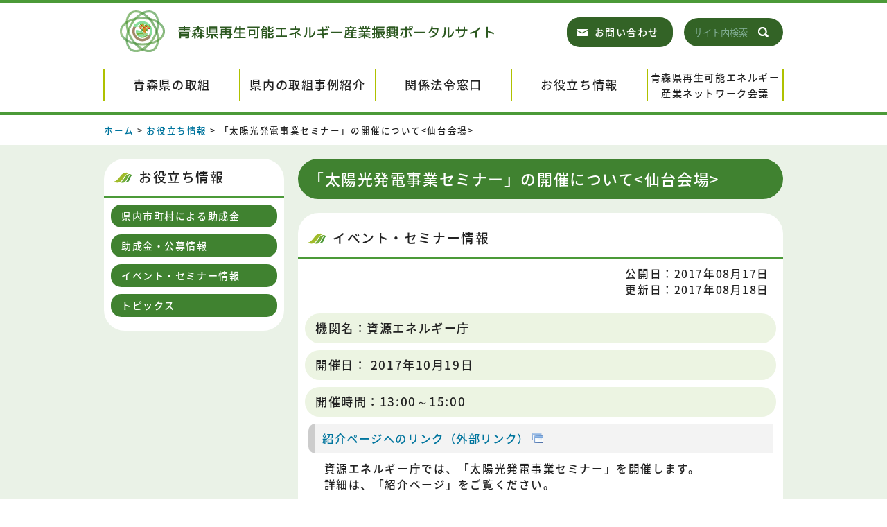

--- FILE ---
content_type: text/html; charset=UTF-8
request_url: https://www.aomori-saiene.jp/information/information-473/
body_size: 5257
content:
<!doctype html>
<html lang="ja">

<head>
<meta charset="utf-8">
<meta http-equiv="Content-Language" content="ja">
<meta name="viewport" content="width=device-width" />
<meta http-equiv="X-UA-Compatible" content="IE=edge" />
<meta http-equiv="Pragma" content="no-cache" />
<meta http-equiv="Cache-Control" content="no-cache" />
<meta http-equiv="Expires" content="Thu, 01 Dec 1994 16:00:00 GMT" />

<title>「太陽光発電事業セミナー」の開催について  |  青森県再生可能エネルギー産業振興ポータルサイト</title>
	
<link rel="stylesheet" type="text/css" href="https://www.aomori-saiene.jp/wp-content/themes/original/style.css">

<link rel="shortcut icon" href="https://www.aomori-saiene.jp/wp-content/themes/original/contents_images/favicon.ico" type="image/vnd.microsoft.icon">
<link rel="icon" href="https://www.aomori-saiene.jp/wp-content/themes/original/contents_images/favicon.ico" type="image/vnd.microsoft.icon">

<script type="text/javascript" src="https://www.aomori-saiene.jp/wp-content/themes/original/js/jquery-1.12.0.min.js"></script>
<script type="text/javascript" src="https://www.aomori-saiene.jp/wp-content/themes/original/js/common.js"></script>
<script type="text/javascript" src="https://www.aomori-saiene.jp/wp-content/themes/original/js/auto_filesize-1.0.2.js"></script>

<!-- 事例紹介カルーセル -->
<link rel="stylesheet" type="text/css" href="https://www.aomori-saiene.jp/wp-content/themes/original/js/slick/slick.css">
<link rel="stylesheet" type="text/css" href="https://www.aomori-saiene.jp/wp-content/themes/original/js/slick/slick-theme.css">
<script type="text/javascript" src="https://www.aomori-saiene.jp/wp-content/themes/original/js/slick/slick.min.js"></script>
<script type="text/javascript">
	$(document).ready(function(){
		$('.multiple-items').slick({
			infinite: true,
			slidesToShow: 5,
			slidesToScroll: 1
		});
	});
</script>

<!-- Global site tag (gtag.js) - Google Analytics -->
<script async src="https://www.googletagmanager.com/gtag/js?id=UA-91923013-1"></script>
<script>
  window.dataLayer = window.dataLayer || [];
  function gtag(){dataLayer.push(arguments);}
  gtag('js', new Date());

  gtag('config', 'UA-91923013-1');
</script>
	
<!-- Global site tag (gtag.js) - Google Analytics -->
<script async src="https://www.googletagmanager.com/gtag/js?id=G-Q2ZKC3TGDM"></script>
<script>
  window.dataLayer = window.dataLayer || [];
  function gtag(){dataLayer.push(arguments);}
  gtag('js', new Date());

  gtag('config', 'G-Q2ZKC3TGDM');
</script>

<meta name='robots' content='max-image-preview:large' />
<link rel="alternate" title="oEmbed (JSON)" type="application/json+oembed" href="https://www.aomori-saiene.jp/wp-json/oembed/1.0/embed?url=https%3A%2F%2Fwww.aomori-saiene.jp%2Finformation%2Finformation-473%2F" />
<link rel="alternate" title="oEmbed (XML)" type="text/xml+oembed" href="https://www.aomori-saiene.jp/wp-json/oembed/1.0/embed?url=https%3A%2F%2Fwww.aomori-saiene.jp%2Finformation%2Finformation-473%2F&#038;format=xml" />
<style id='wp-img-auto-sizes-contain-inline-css' type='text/css'>
img:is([sizes=auto i],[sizes^="auto," i]){contain-intrinsic-size:3000px 1500px}
/*# sourceURL=wp-img-auto-sizes-contain-inline-css */
</style>
<style id='wp-block-library-inline-css' type='text/css'>
:root{--wp-block-synced-color:#7a00df;--wp-block-synced-color--rgb:122,0,223;--wp-bound-block-color:var(--wp-block-synced-color);--wp-editor-canvas-background:#ddd;--wp-admin-theme-color:#007cba;--wp-admin-theme-color--rgb:0,124,186;--wp-admin-theme-color-darker-10:#006ba1;--wp-admin-theme-color-darker-10--rgb:0,107,160.5;--wp-admin-theme-color-darker-20:#005a87;--wp-admin-theme-color-darker-20--rgb:0,90,135;--wp-admin-border-width-focus:2px}@media (min-resolution:192dpi){:root{--wp-admin-border-width-focus:1.5px}}.wp-element-button{cursor:pointer}:root .has-very-light-gray-background-color{background-color:#eee}:root .has-very-dark-gray-background-color{background-color:#313131}:root .has-very-light-gray-color{color:#eee}:root .has-very-dark-gray-color{color:#313131}:root .has-vivid-green-cyan-to-vivid-cyan-blue-gradient-background{background:linear-gradient(135deg,#00d084,#0693e3)}:root .has-purple-crush-gradient-background{background:linear-gradient(135deg,#34e2e4,#4721fb 50%,#ab1dfe)}:root .has-hazy-dawn-gradient-background{background:linear-gradient(135deg,#faaca8,#dad0ec)}:root .has-subdued-olive-gradient-background{background:linear-gradient(135deg,#fafae1,#67a671)}:root .has-atomic-cream-gradient-background{background:linear-gradient(135deg,#fdd79a,#004a59)}:root .has-nightshade-gradient-background{background:linear-gradient(135deg,#330968,#31cdcf)}:root .has-midnight-gradient-background{background:linear-gradient(135deg,#020381,#2874fc)}:root{--wp--preset--font-size--normal:16px;--wp--preset--font-size--huge:42px}.has-regular-font-size{font-size:1em}.has-larger-font-size{font-size:2.625em}.has-normal-font-size{font-size:var(--wp--preset--font-size--normal)}.has-huge-font-size{font-size:var(--wp--preset--font-size--huge)}.has-text-align-center{text-align:center}.has-text-align-left{text-align:left}.has-text-align-right{text-align:right}.has-fit-text{white-space:nowrap!important}#end-resizable-editor-section{display:none}.aligncenter{clear:both}.items-justified-left{justify-content:flex-start}.items-justified-center{justify-content:center}.items-justified-right{justify-content:flex-end}.items-justified-space-between{justify-content:space-between}.screen-reader-text{border:0;clip-path:inset(50%);height:1px;margin:-1px;overflow:hidden;padding:0;position:absolute;width:1px;word-wrap:normal!important}.screen-reader-text:focus{background-color:#ddd;clip-path:none;color:#444;display:block;font-size:1em;height:auto;left:5px;line-height:normal;padding:15px 23px 14px;text-decoration:none;top:5px;width:auto;z-index:100000}html :where(.has-border-color){border-style:solid}html :where([style*=border-top-color]){border-top-style:solid}html :where([style*=border-right-color]){border-right-style:solid}html :where([style*=border-bottom-color]){border-bottom-style:solid}html :where([style*=border-left-color]){border-left-style:solid}html :where([style*=border-width]){border-style:solid}html :where([style*=border-top-width]){border-top-style:solid}html :where([style*=border-right-width]){border-right-style:solid}html :where([style*=border-bottom-width]){border-bottom-style:solid}html :where([style*=border-left-width]){border-left-style:solid}html :where(img[class*=wp-image-]){height:auto;max-width:100%}:where(figure){margin:0 0 1em}html :where(.is-position-sticky){--wp-admin--admin-bar--position-offset:var(--wp-admin--admin-bar--height,0px)}@media screen and (max-width:600px){html :where(.is-position-sticky){--wp-admin--admin-bar--position-offset:0px}}

/*# sourceURL=wp-block-library-inline-css */
</style><style id='global-styles-inline-css' type='text/css'>
:root{--wp--preset--aspect-ratio--square: 1;--wp--preset--aspect-ratio--4-3: 4/3;--wp--preset--aspect-ratio--3-4: 3/4;--wp--preset--aspect-ratio--3-2: 3/2;--wp--preset--aspect-ratio--2-3: 2/3;--wp--preset--aspect-ratio--16-9: 16/9;--wp--preset--aspect-ratio--9-16: 9/16;--wp--preset--color--black: #000000;--wp--preset--color--cyan-bluish-gray: #abb8c3;--wp--preset--color--white: #ffffff;--wp--preset--color--pale-pink: #f78da7;--wp--preset--color--vivid-red: #cf2e2e;--wp--preset--color--luminous-vivid-orange: #ff6900;--wp--preset--color--luminous-vivid-amber: #fcb900;--wp--preset--color--light-green-cyan: #7bdcb5;--wp--preset--color--vivid-green-cyan: #00d084;--wp--preset--color--pale-cyan-blue: #8ed1fc;--wp--preset--color--vivid-cyan-blue: #0693e3;--wp--preset--color--vivid-purple: #9b51e0;--wp--preset--gradient--vivid-cyan-blue-to-vivid-purple: linear-gradient(135deg,rgb(6,147,227) 0%,rgb(155,81,224) 100%);--wp--preset--gradient--light-green-cyan-to-vivid-green-cyan: linear-gradient(135deg,rgb(122,220,180) 0%,rgb(0,208,130) 100%);--wp--preset--gradient--luminous-vivid-amber-to-luminous-vivid-orange: linear-gradient(135deg,rgb(252,185,0) 0%,rgb(255,105,0) 100%);--wp--preset--gradient--luminous-vivid-orange-to-vivid-red: linear-gradient(135deg,rgb(255,105,0) 0%,rgb(207,46,46) 100%);--wp--preset--gradient--very-light-gray-to-cyan-bluish-gray: linear-gradient(135deg,rgb(238,238,238) 0%,rgb(169,184,195) 100%);--wp--preset--gradient--cool-to-warm-spectrum: linear-gradient(135deg,rgb(74,234,220) 0%,rgb(151,120,209) 20%,rgb(207,42,186) 40%,rgb(238,44,130) 60%,rgb(251,105,98) 80%,rgb(254,248,76) 100%);--wp--preset--gradient--blush-light-purple: linear-gradient(135deg,rgb(255,206,236) 0%,rgb(152,150,240) 100%);--wp--preset--gradient--blush-bordeaux: linear-gradient(135deg,rgb(254,205,165) 0%,rgb(254,45,45) 50%,rgb(107,0,62) 100%);--wp--preset--gradient--luminous-dusk: linear-gradient(135deg,rgb(255,203,112) 0%,rgb(199,81,192) 50%,rgb(65,88,208) 100%);--wp--preset--gradient--pale-ocean: linear-gradient(135deg,rgb(255,245,203) 0%,rgb(182,227,212) 50%,rgb(51,167,181) 100%);--wp--preset--gradient--electric-grass: linear-gradient(135deg,rgb(202,248,128) 0%,rgb(113,206,126) 100%);--wp--preset--gradient--midnight: linear-gradient(135deg,rgb(2,3,129) 0%,rgb(40,116,252) 100%);--wp--preset--font-size--small: 13px;--wp--preset--font-size--medium: 20px;--wp--preset--font-size--large: 36px;--wp--preset--font-size--x-large: 42px;--wp--preset--spacing--20: 0.44rem;--wp--preset--spacing--30: 0.67rem;--wp--preset--spacing--40: 1rem;--wp--preset--spacing--50: 1.5rem;--wp--preset--spacing--60: 2.25rem;--wp--preset--spacing--70: 3.38rem;--wp--preset--spacing--80: 5.06rem;--wp--preset--shadow--natural: 6px 6px 9px rgba(0, 0, 0, 0.2);--wp--preset--shadow--deep: 12px 12px 50px rgba(0, 0, 0, 0.4);--wp--preset--shadow--sharp: 6px 6px 0px rgba(0, 0, 0, 0.2);--wp--preset--shadow--outlined: 6px 6px 0px -3px rgb(255, 255, 255), 6px 6px rgb(0, 0, 0);--wp--preset--shadow--crisp: 6px 6px 0px rgb(0, 0, 0);}:where(.is-layout-flex){gap: 0.5em;}:where(.is-layout-grid){gap: 0.5em;}body .is-layout-flex{display: flex;}.is-layout-flex{flex-wrap: wrap;align-items: center;}.is-layout-flex > :is(*, div){margin: 0;}body .is-layout-grid{display: grid;}.is-layout-grid > :is(*, div){margin: 0;}:where(.wp-block-columns.is-layout-flex){gap: 2em;}:where(.wp-block-columns.is-layout-grid){gap: 2em;}:where(.wp-block-post-template.is-layout-flex){gap: 1.25em;}:where(.wp-block-post-template.is-layout-grid){gap: 1.25em;}.has-black-color{color: var(--wp--preset--color--black) !important;}.has-cyan-bluish-gray-color{color: var(--wp--preset--color--cyan-bluish-gray) !important;}.has-white-color{color: var(--wp--preset--color--white) !important;}.has-pale-pink-color{color: var(--wp--preset--color--pale-pink) !important;}.has-vivid-red-color{color: var(--wp--preset--color--vivid-red) !important;}.has-luminous-vivid-orange-color{color: var(--wp--preset--color--luminous-vivid-orange) !important;}.has-luminous-vivid-amber-color{color: var(--wp--preset--color--luminous-vivid-amber) !important;}.has-light-green-cyan-color{color: var(--wp--preset--color--light-green-cyan) !important;}.has-vivid-green-cyan-color{color: var(--wp--preset--color--vivid-green-cyan) !important;}.has-pale-cyan-blue-color{color: var(--wp--preset--color--pale-cyan-blue) !important;}.has-vivid-cyan-blue-color{color: var(--wp--preset--color--vivid-cyan-blue) !important;}.has-vivid-purple-color{color: var(--wp--preset--color--vivid-purple) !important;}.has-black-background-color{background-color: var(--wp--preset--color--black) !important;}.has-cyan-bluish-gray-background-color{background-color: var(--wp--preset--color--cyan-bluish-gray) !important;}.has-white-background-color{background-color: var(--wp--preset--color--white) !important;}.has-pale-pink-background-color{background-color: var(--wp--preset--color--pale-pink) !important;}.has-vivid-red-background-color{background-color: var(--wp--preset--color--vivid-red) !important;}.has-luminous-vivid-orange-background-color{background-color: var(--wp--preset--color--luminous-vivid-orange) !important;}.has-luminous-vivid-amber-background-color{background-color: var(--wp--preset--color--luminous-vivid-amber) !important;}.has-light-green-cyan-background-color{background-color: var(--wp--preset--color--light-green-cyan) !important;}.has-vivid-green-cyan-background-color{background-color: var(--wp--preset--color--vivid-green-cyan) !important;}.has-pale-cyan-blue-background-color{background-color: var(--wp--preset--color--pale-cyan-blue) !important;}.has-vivid-cyan-blue-background-color{background-color: var(--wp--preset--color--vivid-cyan-blue) !important;}.has-vivid-purple-background-color{background-color: var(--wp--preset--color--vivid-purple) !important;}.has-black-border-color{border-color: var(--wp--preset--color--black) !important;}.has-cyan-bluish-gray-border-color{border-color: var(--wp--preset--color--cyan-bluish-gray) !important;}.has-white-border-color{border-color: var(--wp--preset--color--white) !important;}.has-pale-pink-border-color{border-color: var(--wp--preset--color--pale-pink) !important;}.has-vivid-red-border-color{border-color: var(--wp--preset--color--vivid-red) !important;}.has-luminous-vivid-orange-border-color{border-color: var(--wp--preset--color--luminous-vivid-orange) !important;}.has-luminous-vivid-amber-border-color{border-color: var(--wp--preset--color--luminous-vivid-amber) !important;}.has-light-green-cyan-border-color{border-color: var(--wp--preset--color--light-green-cyan) !important;}.has-vivid-green-cyan-border-color{border-color: var(--wp--preset--color--vivid-green-cyan) !important;}.has-pale-cyan-blue-border-color{border-color: var(--wp--preset--color--pale-cyan-blue) !important;}.has-vivid-cyan-blue-border-color{border-color: var(--wp--preset--color--vivid-cyan-blue) !important;}.has-vivid-purple-border-color{border-color: var(--wp--preset--color--vivid-purple) !important;}.has-vivid-cyan-blue-to-vivid-purple-gradient-background{background: var(--wp--preset--gradient--vivid-cyan-blue-to-vivid-purple) !important;}.has-light-green-cyan-to-vivid-green-cyan-gradient-background{background: var(--wp--preset--gradient--light-green-cyan-to-vivid-green-cyan) !important;}.has-luminous-vivid-amber-to-luminous-vivid-orange-gradient-background{background: var(--wp--preset--gradient--luminous-vivid-amber-to-luminous-vivid-orange) !important;}.has-luminous-vivid-orange-to-vivid-red-gradient-background{background: var(--wp--preset--gradient--luminous-vivid-orange-to-vivid-red) !important;}.has-very-light-gray-to-cyan-bluish-gray-gradient-background{background: var(--wp--preset--gradient--very-light-gray-to-cyan-bluish-gray) !important;}.has-cool-to-warm-spectrum-gradient-background{background: var(--wp--preset--gradient--cool-to-warm-spectrum) !important;}.has-blush-light-purple-gradient-background{background: var(--wp--preset--gradient--blush-light-purple) !important;}.has-blush-bordeaux-gradient-background{background: var(--wp--preset--gradient--blush-bordeaux) !important;}.has-luminous-dusk-gradient-background{background: var(--wp--preset--gradient--luminous-dusk) !important;}.has-pale-ocean-gradient-background{background: var(--wp--preset--gradient--pale-ocean) !important;}.has-electric-grass-gradient-background{background: var(--wp--preset--gradient--electric-grass) !important;}.has-midnight-gradient-background{background: var(--wp--preset--gradient--midnight) !important;}.has-small-font-size{font-size: var(--wp--preset--font-size--small) !important;}.has-medium-font-size{font-size: var(--wp--preset--font-size--medium) !important;}.has-large-font-size{font-size: var(--wp--preset--font-size--large) !important;}.has-x-large-font-size{font-size: var(--wp--preset--font-size--x-large) !important;}
/*# sourceURL=global-styles-inline-css */
</style>

<style id='classic-theme-styles-inline-css' type='text/css'>
/*! This file is auto-generated */
.wp-block-button__link{color:#fff;background-color:#32373c;border-radius:9999px;box-shadow:none;text-decoration:none;padding:calc(.667em + 2px) calc(1.333em + 2px);font-size:1.125em}.wp-block-file__button{background:#32373c;color:#fff;text-decoration:none}
/*# sourceURL=/wp-includes/css/classic-themes.min.css */
</style>
<link rel="canonical" href="https://www.aomori-saiene.jp/information/information-473/" />
<link rel='shortlink' href='https://www.aomori-saiene.jp/?p=473' />

</head>
<body>

<!-- ヘッダーナビ -->
<div id="header">
	<div class="inner">
		<div class="logo"><a href="https://www.aomori-saiene.jp/">青森県再生可能エネルギー産業振興ポータルサイト</a></div>
		<div class="navi pc"><a href="https://www.aomori-saiene.jp/contact/" class="contact">お問い合わせ</a>
		<!-- ▼検索フォーム（WPの機能を利用）▼ -->
		<div id="search">
		<form role="search" method="get" id="searchform" class="searchform" action="https://www.aomori-saiene.jp/">
		<input type="text" value="" name="s" id="s" placeholder="サイト内検索" />
		<input type="submit" id="searchsubmit" value="検索" />
		</form>
		</div>
		<!-- ▲検索フォーム▲ -->
		</div>
	</div>
</div><!-- ヘッダーメニュー -->
<div id="main_menu" class="pc">
	<ul>
		<li><a href="https://www.aomori-saiene.jp/efforts/">青森県の取組</a></li>
		<li><a href="https://www.aomori-saiene.jp/approach_case/">県内の取組事例紹介</a></li>
		<li><a href="https://www.aomori-saiene.jp/regulations/">関係法令窓口</a></li>
		<li><a href="https://www.aomori-saiene.jp/information/">お役立ち情報</a></li>
		<li><a href="https://www.aomori-saiene.jp/network/" class="title_s">青森県再生可能エネルギー<br>
		産業ネットワーク会議</a></li>
	</ul>
</div>

<!-- パンくず -->
<div class="breadcrumb">
<a href="https://www.aomori-saiene.jp">ホーム</a> > 


<a href="https://www.aomori-saiene.jp/information/">お役立ち情報</a> > 
「太陽光発電事業セミナー」の開催について<仙台会場>













<!-- 固定ページ -->



</div>

<div id="content">
	<div class="inner">

<!-- ▼本文表示▼ -->

<div class="text">
	<h1>「太陽光発電事業セミナー」の開催について<仙台会場></h1>
	<div class="detail">
		

				
							<h2>イベント・セミナー情報</h2>
		
			<div class="entry_date">
				<p>公開日：2017年08月17日</p>
								<p>更新日：2017年08月18日</p>
								
			<p>&nbsp;</p>
			</div>
						
				<h3>機関名：資源エネルギー庁</h3>
				
		
		
				<h3>開催日：
		2017年10月19日</h3>
				
		
		
				<h3>開催時間：13:00～15:00</h3>
				
				
		
				
		
		
				<h5><a href="https://totaleventmanager.jp/web/001/seminar/" target="_blank">紹介ページへのリンク（外部リンク）</a></h5>
				
		
		<p><!-- x-tinymce/html --></p>
<p>　資源エネルギー庁では、「太陽光発電事業セミナー」を開催します。</p>
<p>　詳細は、「紹介ページ」をご覧ください。</p>
<p>&nbsp;</p>
		
		
		
		
		
	</div>
</div>




<!-- ▲本文表示▲ -->
	
<!-- ▼独自サイドバー（sidebar-under.php）呼び出し▼ -->
<div class="side_menu">
	<h2>お役立ち情報</h2>
	<h3><a href="https://www.aomori-saiene.jp/information/#gaiyou">県内市町村による助成金</a></h3>
	<h3><a href="https://www.aomori-saiene.jp/information/#joseikin">助成金・公募情報</a></h3>
	<h3><a href="https://www.aomori-saiene.jp/information/#event">イベント・セミナー情報</a></h3>
	<h3><a href="https://www.aomori-saiene.jp/information/#topics">トピックス</a></h3>
	</div><!-- ▲独自サイドバー（sidebar-under.php）呼び出し▲ -->

	</div>
</div>


<!-- ▼ドロワーメニューボタン▼ -->
<div id="overlay" class="sp"></div>
<div id="humberger" class="sp">
    <span class="icon-bar"></span>
    <span class="icon-bar"></span>
    <span class="icon-bar"></span>
	<span class="hum_title">MENU</span>
</div>
<!-- ▲ドロワーメニューボタン▲ -->

<div id="footer">
	<div id="drawernav">
	<div class="footer_menu">
		<div class="menu_box">
			<h3><a href="https://www.aomori-saiene.jp/efforts/">青森県の取組</a></h3>
			<ul>
				<li><a href="https://www.aomori-saiene.jp/efforts/gaiyou/">新たな「青森県エネルギー産業振興戦略」の概要</a></li><li><a href="https://www.aomori-saiene.jp/efforts/potential/">県内の再生可能エネルギーのポテンシャル</a></li><li><a href="https://www.aomori-saiene.jp/efforts/page-621/">青森県再生可能エネルギー関連産業実態調査</a></li>			</ul>
			
		</div>
		<div class="menu_box">
			<h3><a href="https://www.aomori-saiene.jp/approach_case/">県内の取組事例紹介</a></h3>
			<ul>
				<li><a href="https://www.aomori-saiene.jp/approach_case/#solar">太陽光</a></li>
				<li><a href="https://www.aomori-saiene.jp/approach_case/#hydro">水力</a></li>
				<li><a href="https://www.aomori-saiene.jp/approach_case/#biomass">バイオマス</a></li>
				<li><a href="https://www.aomori-saiene.jp/approach_case/#wind">風力</a></li>
				<li><a href="https://www.aomori-saiene.jp/approach_case/#snow">雪氷熱</a></li>
				<li><a href="https://www.aomori-saiene.jp/approach_case/#geothermal">地中熱</a></li>
				<li><a href="https://www.aomori-saiene.jp/approach_case/#other">その他</a></li>
			</ul>
		</div>
		<div class="menu_box">
			<h3><a href="https://www.aomori-saiene.jp/regulations">関係法令窓口</a></h3>
			<ul>
				<li><a href="https://www.aomori-saiene.jp/regulations">窓口一覧</a></li>
			</ul>
			<h3><a href="https://www.aomori-saiene.jp/information/">お役立ち情報</a></h3>
			<ul>
				<li><a href="https://www.aomori-saiene.jp/information/#gaiyou">県内市町村による助成金</a></li>
				<li><a href="https://www.aomori-saiene.jp/information/#joseikin">助成金・公募情報</a></li>
				<li><a href="https://www.aomori-saiene.jp/information/#event">イベント・セミナー情報</a></li>
				<li><a href="https://www.aomori-saiene.jp/information/#topics">トピックス</a></li>
			</ul>
		</div>
		<div class="menu_box">
			<h3><a href="https://www.aomori-saiene.jp/network/">青森県再生可能エネルギー産業ネットワーク会議</a></h3>
			<ul>
				<li><a href="https://www.aomori-saiene.jp/network/about/">組織の概要</a></li><li><a href="https://www.aomori-saiene.jp/network/event/">イベントの開催情報</a></li><li><a href="https://www.aomori-saiene.jp/network/entry/">新規会員登録</a></li><li><a href="https://www.aomori-saiene.jp/network/memberlist/">会員情報</a></li><li><a href="https://www.aomori-saiene.jp/network/page-1720/">再生可能エネルギー関連情報</a></li>			</ul>
		</div>
		<div class="menu_box">
			<h3>その他</h3>
			<ul>
				<li><a href="https://www.aomori-saiene.jp/contact/">お問い合わせ</a></li>
				<li><a href="https://www.aomori-saiene.jp/contact/privacy/">個人情報の取扱いについて</a></li>
				<li><a href="https://www.aomori-saiene.jp/link/">リンク</a></li>
			</ul>
		</div>
		</div>
	</div>
	
	<div class="copyright">Copyright &copy; 青森県再生可能エネルギー産業振興ポータルサイト All rights reserved.</div>
	
</div>

<p id="page-top"><a href="#wrap"><img src="https://www.aomori-saiene.jp/wp-content/themes/original/contents_images/icon/icon_top.png" width="70" height="70" alt="ページの先頭へ"/></a></p>

<!-- lightbox設定 -->
	<link rel="stylesheet" type="text/css" href="https://www.aomori-saiene.jp/wp-content/themes/original/js/lightbox/lightbox.css">
	<script src="https://www.aomori-saiene.jp/wp-content/themes/original/js/lightbox/lightbox.js"></script>

<script type="speculationrules">
{"prefetch":[{"source":"document","where":{"and":[{"href_matches":"/*"},{"not":{"href_matches":["/wp-*.php","/wp-admin/*","/wp-content/uploads/*","/wp-content/*","/wp-content/plugins/*","/wp-content/themes/original/*","/*\\?(.+)"]}},{"not":{"selector_matches":"a[rel~=\"nofollow\"]"}},{"not":{"selector_matches":".no-prefetch, .no-prefetch a"}}]},"eagerness":"conservative"}]}
</script>


</body>
</html>

--- FILE ---
content_type: text/css
request_url: https://www.aomori-saiene.jp/wp-content/themes/original/style.css
body_size: 277
content:
@import url(css/public.css);/*共通CSS*/
@import url(css/pc.css) screen and (min-width: 980px);/*PC用CSS*/
@import url(css/tablet.css) screen and (max-width: 979px);/*スマホ用CSS*/
@import url(css/sp.css) screen and (max-width: 480px);/*スマホ用CSS*/
@import url(css/public.css) print;/*共通CSS*/
@import url(css/pc.css) print;/*PC用CSS*/
@import url(css/print.css) print;/*PC用CSS*/

/*
Theme Name: 独自デザイン用テーマ
Theme URI: http://www.kbs-web.com/
Description: 独自デザイン用テーマ
Version: 1.0
Author: KBS
*/

/* 上記記述はWP管理画面に表示されます */

--- FILE ---
content_type: text/css
request_url: https://www.aomori-saiene.jp/wp-content/themes/original/css/public.css
body_size: 2813
content:
@charset "utf-8";
/* CSS Document */

*{
	font-family: 'Noto Sans Japanese', "メイリオ", Meiryo, Osaka, "ヒラギノ角ゴ Pro W3", "Hiragino Kaku Gothic Pro", "ＭＳ Ｐゴシック", "MS PGothic", sans-serif;
}

body{
	margin: 0;
	padding: 0;
	font-weight: 500;
	color: #222;
	font-size: 0.98em;
	line-height: 1.5em;
	letter-spacing: 0.1em;
}

h1, h2, h3, h4, h5, h6, ul, li, ol, p{
	margin: 0;
	padding: 0;
	font-size: 100%;
	list-style: none;
	font-weight: 500;
}

a{
	text-decoration: none;
	color: #00759E;
}

a:visited{
	color: #425B63;
}

a:hover{
	text-decoration: underline;
	color: #FF2461;
}


#content a{
	background:no-repeat center right;
}

#content a[target="_blank"],#content a[href$="pdf"],#content a[href$="xlsx"], #content a[href$="xls"],#content a[href$="docx"], #content a[href$="doc"]{
	padding-right:20px;
	margin-right:3px;
}

#content a[target="_blank"]{
	background-image:url(../contents_images/icon/ico_blank.png);
}

#content a[href$="pdf"]{
	background-image:url(../contents_images/icon/ico_pdf.png);
}

#content a[href$="xlsx"], #content a[href$="xls"]{
	background-image:url(../contents_images/icon/ico_xls.png);
}

#content a[href$="docx"], #content a[href$="doc"]{
	background-image:url(../contents_images/icon/ico_doc.png);
}


#content a[target="_blank"] img,#content a[href$="pdf"] img,#content a[href$="xlsx"] img, #content a[href$="xls"] img,#content a[href$="docx"] img, #content a[href$="doc"] img{
	vertical-align:-3px;
	margin-right:-20px;
}


img{
	vertical-align: bottom;
	border: 0;
	max-width: 100%;
	height: auto;
}

/********************************
パンくず
********************************/
.breadcrumb{
	font-size: 80%;
}

#index .breadcrumb{
	display: none;
}

/********************************
トップページのみのコンテンツ
********************************/
#top_image{
	background-color: #1B5E00;
}

#index_content{
	background-color: #F4F1E6;
	background-image: url(../contents_images/pc/news_back.jpg);
	background-position: center;
	background-repeat: no-repeat;
}

#info h2{
	background-image: url(../contents_images/icon_title.png);
	background-repeat: no-repeat;
	background-position: left;
	padding: 15px 10px 15px 46px;
	border-bottom: solid 3px #4B9A38;
	margin-bottom: 10px;
}

#info div{
	border-radius: 20px;
}

#info div ul{
	margin-bottom: 20px;
	overflow-y: scroll;
}

#info div li{
	margin: 0 20px;
	border-bottom: dashed 1px #CCC;
	padding: 5px 0;
	font-size: 90%;
}

#info div ul li a{
	position: relative;
	padding-left: 15px;
}

#info div ul li a::before{
	content: "";
	position: absolute;
	top: 7px;
	left: 3px;
	height: 0;
	width: 0;
	border-top: 4px solid transparent;
	border-right: 6px solid transparent;
	border-bottom: 4px solid transparent;
	border-left: 6px solid #427184;
}

.jirei_photo{
	display: block;
	width: 160px;
	height: 160px;
	overflow: hidden;
	text-align: center;
	margin-bottom: 5px;
	border-radius: 20px 20px 0 0;
}

.jirei_photo img{
	position: relative;
    top: 50%;
    left: 50%;
	width: auto;
	height: 100%;
    -webkit-transform: translate(-50%,-50%);
    -ms-transform: translate(-50%,-50%);
    transform: translate(-50%,-50%);
}

/********************************
コンテンツ
********************************/

#content{
	background-color: #EAF2E7;
}

#content .text h1{
	border-radius: 30px;
	background-color: #408230;
	font-size: 140%;
	color: #FFF;
	padding: 15px;
	margin-bottom: 20px;
	line-height: 1.3em;
}

#content .text .detail{
	border-radius: 30px;
	background-color: #FFF;
	padding: 10px 20px 20px;
	word-break: break-all;
}

#content .text .detail h2{
	background-image: url(../contents_images/icon_title.png);
	background-repeat: no-repeat;
	background-position: left;
	padding: 15px 10px 15px 50px;
	border-bottom: solid 3px #4B9A38;
	margin: 0 -20px 10px -20px;
	font-size: 120%;
}

#content .text .detail h3{
	padding: 10px 15px;
	font-size: 110%;
	background-color: #ECF4E2;
	border-radius: 2em;
	margin: 0 -10px 10px -10px;
}

#content .text .detail h4{
	padding: 10px 15px;
	border-bottom: solid 2px #5D9300;
	font-size: 105%;
	margin: 0 -10px 10px -10px;
	background-color: #F3F3F3;
	border-radius: 20px 0 20px 0;
}

#content .text .detail h5{
	padding: 10px;
	border-left: solid 10px #CCC;
	font-size: 105%;
	margin: 0 -5px 10px -5px;
	background-color: #F3F3F3;
	border-radius: 10px 0 0 10px;
}

#content .text .detail h6{
	padding: 10px;
	border-top: solid 1px #CCC;
	border-bottom: solid 1px #CCC;
	font-size: 102%;
	margin: 0 -5px 10px -5px;
	background-color: #F3F3F3;
	border-radius: 10px;
}

#content .text .detail ul li{
	padding-left: 16px;
    position: relative;
}

#content .text .detail ul li::before{
	border-color: transparent transparent transparent #427184;
    border-style: solid;
    border-width: 4px 6px;
    content: "";
    height: 0;
    left: 3px;
    position: absolute;
    top: 8px;
    width: 0;
}

#content .text .detail ol li{
	margin-left: 20px;
	list-style: decimal;
}

#content .text .sub_title{
	padding: 20px 0;
	font-size: 140%;
	line-height: 120%;
}

#content .text .text_field{
	margin-bottom: 20px;
	font-weight: 300;
}

#content .text .case_photo_box{
	border: solid 1px #CCC;
	display: inline-block;
	margin-right: 10px;
	font-size: 80%;
	padding: 10px;
	margin-bottom: 10px;
	background-color: #EEE;
	text-align: center;
}

#content .text .case_photo_box .photo{
	width: 100%;
	height: auto;
}

#content .text table[border="1"],
#content .text table[border="１"]{
	background:#AAA;
	border-spacing:1px;
	border:none;
}

#content .text table[border="1"]>tbody>tr>td,
#content .text table[border="１"]>tbody>tr>td{
	padding:5px;
	background:#FFF;
	border:none;
	word-break: break-all;
}

#content .text table[border="1"]>tbody>tr>th,table[border="1"]>thead>tr>th,
#content .text table[border="１"]>tbody>tr>th,table[border="１"]>thead>tr>th{
	padding:5px;
	background:#EEE;
	border:none;
	white-space: nowrap;
	text-align: left;
}

#content .text .power_icon{
	display: inline-block;
	text-align: center;
	font-size: 80%;
	width: 80px;
	margin: 10px 10px;
}

#content .text .power_icon img{
	width: 100%;
	height: auto;
}

#content .text .case_list{
	margin-bottom: 20px;
}

#content .side_menu{
	border-radius: 30px;
	background-color: #FFF;
}

#content .side_menu h2{
	background-image: url(../contents_images/icon_title.png);
	background-repeat: no-repeat;
	background-position: left;
	padding: 15px 10px 15px 50px;
	border-bottom: solid 3px #4B9A38;
	margin: 0 0 10px 0;
	font-size: 120%;
}

#content .text .detail table td li{
	margin-left: 0px;
}

#content .text .entry_date{
	text-align: right;
}

#content .text .list_li{
	max-height: 300px;
	overflow-y: auto;
	background-color: #F3F3F3;
	padding: 15px;
	border-radius: 20px;
	margin-top: 15px;
}

#content .text .detail .list_li li{
	position: relative;
	border-bottom: dashed 1px #CCC;
	padding: 3px 0 3px 14px;
	font-size: 90%;
}

#content .text .detail .list_li li::before{
	content: "";
	position: absolute;
	top: 10px;
	left: 3px;
	height: 0;
	width: 0;
	border-top: 4px solid transparent;
	border-right: 6px solid transparent;
	border-bottom: 4px solid transparent;
	border-left: 6px solid #427184;
}

#content .text .detail .list_li li .list_date{
	color: #777;
	display: block;
	text-align: right;
	font-size: 90%;
}

#content .text .detail .list_li li .kikan_color{
	color: #1E4E00;
}

#content .text .detail .list_li li .kaisai_color{
	color: #333;
}

#content .text .detail .list_li li .shimekiri_color{
	color: #C43133;
}


span.new{
	background-color: #BD0003;
	color: #FFF;
	border-radius: 3px;
	font-size: 70%;
	font-weight: 300;
	padding: 0px 3px;
}

span.event, span.topics, span.subsidy, span.other{
	color: #FFF;
	border-radius: 3px;
	font-size: 70%;
	font-weight: 300;
	padding: 0px 3px;
}

span.event{
	background-color: #0076B0;
}

span.topics{
	background-color: #FD3C66;
}

span.subsidy{
	background-color: #418000;
}

span.other{
	background-color: #777;
}

.num3:after{
	content: "円";
}

#content .text .detail #category_ul{
	margin-top: 20px;
	margin-bottom: 10px;
	text-align: center;
}

#content .text .detail #category_ul li{
	display: inline-block;
	padding: 0;
}

#content .text .detail #category_ul li a{
	padding: 10px 20px;
	display: block;
	background-color: #418000;
	color: #FFF;
	border-radius: 20px;
	margin-bottom: 10px;
	text-decoration: none;
}

#content .text .detail #category_ul li.onclick a{
	background-color: #DDD;
	color: #777;
}

#content .text .detail #category_ul li:before{
	border: 0;
}

.size_part{
	font-size: 70%;
	color: #777;
}

/********************************
編集ボタン
********************************/
#content .edit_button{
	margin-top: 20px;
	text-align: center;
}

#content .edit_button a{
	padding: 10px 20px;
	display: inline-block;
	text-align: center;
	background-color: #006382;
	color: #FFF;
	border-radius: 20px;
	width: 7em;
}

/********************************
メールフォーム
********************************/
#content .text textarea,
#content .text input[type="text"],
#content .text input[type="email"]{
	border: solid 2px #DDD;
	background-color: #EFEFEF;
	padding: 10px;
	max-width: 88%;
	border-radius: 20px;
}

#content .text textarea:focus,
#content .text input[type="text"]:focus,
#content .text input[type="email"]:focus{
	border-color: #008CB7;
	background-color: #FFF;
}

#content .text textarea{
	width: 92%;
}

#content .text .submit_box{
	text-align: center;
}

#content .text .submit_box .submit_button,
#content .text .submit_box .back_button{
	display: inline-block;
	border: 0;
	cursor: pointer;
	padding: 10px 20px;
	border-radius: 30px;
	font-size: 110%;
	margin: 10px;
}

#content .text .submit_box .submit_button{
	background-color: #0064B7;
	color: #FFF;
}

#content .text .submit_box .back_button{
	background-color: #E4E4E4;
}

.checkbox {
	display: none;
}
.checkbox + .mwform-checkbox-field-text {
	cursor: pointer;
}
.checkbox + .mwform-checkbox-field-text:before {
	content: url(../contents_images/icon/check_off.png);
	position: relative;
	top: 4px;
	margin-right: 8px;
}
.checkbox:checked + .mwform-checkbox-field-text:before {
	content: url(../contents_images/icon/check_on.png);
}

span.hissu{
	background-color: #A30002;
	color: #FFF;
	font-size: 70%;
	padding: 0 5px 2px;
	margin-right: 5px;
	border-radius: 10px;
}

span.nini{
	background-color: #00629A;
	color: #FFF;
	font-size: 70%;
	padding: 0 5px 2px;
	margin-right: 5px;
	border-radius: 10px;
}


/********************************
サイドメニュー
********************************/
.side_menu{
	padding-bottom: 20px;
}

.side_menu .cat_title{
	min-height: 25px;
	background-color: #408230;
	border-radius: 15px;
	cursor: pointer;
	color: #FFF;
	background-image: url(../contents_images/side_menu_icon_close.png);
	background-repeat: no-repeat;
	background-position: left;
	padding-left: 36px;
	margin: 10px 10px 0;
	padding-top: 5px;
}
.side_menu .rotate{
	background-color: #EAF2E7;
	color: #333;
	background-image: url(../contents_images/side_menu_icon_open.png);
}

.side_menu ul{
	margin: 5px 20px 10px;
}

.side_menu li{
	position: relative;
	border-bottom: dashed 1px #CCC;
	padding: 3px 0 3px 14px;
	font-size: 90%;
}

.side_menu li::before{
	content: "";
	position: absolute;
	top: 12px;
	left: 3px;
	height: 0;
	width: 0;
	border-top: 4px solid transparent;
	border-right: 6px solid transparent;
	border-bottom: 4px solid transparent;
	border-left: 6px solid #427184;
}


.side_menu h3 {
    background-color: #408230;
    border-radius: 15px;
    color: #fff;
    margin: 10px 10px 0;
    min-height: 20px;
    padding-bottom: 5px;
    padding-left: 15px;
    padding-top: 5px;
	font-weight: 500;
	font-size: 90%;
}

.side_menu h3 a{
	color: #FFF;
}

/********************************
フッター
********************************/
#footer .copyright{
	margin: 20px 0;
}


/********************************
Googlefonts
********************************/
/* Noto Sans Japanese (japanese) http://www.google.com/fonts/earlyaccess */
@font-face {
  font-family: 'Noto Sans Japanese';
  font-style: normal;
  font-weight: 100;
  src: url(//fonts.gstatic.com/ea/notosansjapanese/v6/NotoSansJP-Thin.woff2) format('woff2'),
       url(//fonts.gstatic.com/ea/notosansjapanese/v6/NotoSansJP-Thin.woff) format('woff'),
       url(//fonts.gstatic.com/ea/notosansjapanese/v6/NotoSansJP-Thin.otf) format('opentype');
}
@font-face {
  font-family: 'Noto Sans Japanese';
  font-style: normal;
  font-weight: 200;
  src: url(//fonts.gstatic.com/ea/notosansjapanese/v6/NotoSansJP-Light.woff2) format('woff2'),
       url(//fonts.gstatic.com/ea/notosansjapanese/v6/NotoSansJP-Light.woff) format('woff'),
       url(//fonts.gstatic.com/ea/notosansjapanese/v6/NotoSansJP-Light.otf) format('opentype');
}
@font-face {
   font-family: 'Noto Sans Japanese';
   font-style: normal;
   font-weight: 300;
   src: url(//fonts.gstatic.com/ea/notosansjapanese/v6/NotoSansJP-DemiLight.woff2) format('woff2'),
        url(//fonts.gstatic.com/ea/notosansjapanese/v6/NotoSansJP-DemiLight.woff) format('woff'),
        url(//fonts.gstatic.com/ea/notosansjapanese/v6/NotoSansJP-DemiLight.otf) format('opentype');
}
@font-face {
   font-family: 'Noto Sans Japanese';
   font-style: normal;
   font-weight: 400;
   src: url(//fonts.gstatic.com/ea/notosansjapanese/v6/NotoSansJP-Regular.woff2) format('woff2'),
        url(//fonts.gstatic.com/ea/notosansjapanese/v6/NotoSansJP-Regular.woff) format('woff'),
        url(//fonts.gstatic.com/ea/notosansjapanese/v6/NotoSansJP-Regular.otf) format('opentype');
 }
@font-face {
   font-family: 'Noto Sans Japanese';
   font-style: normal;
   font-weight: 500;
   src: url(//fonts.gstatic.com/ea/notosansjapanese/v6/NotoSansJP-Medium.woff2) format('woff2'),
        url(//fonts.gstatic.com/ea/notosansjapanese/v6/NotoSansJP-Medium.woff) format('woff'),
        url(//fonts.gstatic.com/ea/notosansjapanese/v6/NotoSansJP-Medium.otf) format('opentype');
 }
@font-face {
   font-family: 'Noto Sans Japanese';
   font-style: normal;
   font-weight: 700;
   src: url(//fonts.gstatic.com/ea/notosansjapanese/v6/NotoSansJP-Bold.woff2) format('woff2'),
        url(//fonts.gstatic.com/ea/notosansjapanese/v6/NotoSansJP-Bold.woff) format('woff'),
        url(//fonts.gstatic.com/ea/notosansjapanese/v6/NotoSansJP-Bold.otf) format('opentype');
 }
@font-face {
   font-family: 'Noto Sans Japanese';
   font-style: normal;
   font-weight: 900;
   src: url(//fonts.gstatic.com/ea/notosansjapanese/v6/NotoSansJP-Black.woff2) format('woff2'),
        url(//fonts.gstatic.com/ea/notosansjapanese/v6/NotoSansJP-Black.woff) format('woff'),
        url(//fonts.gstatic.com/ea/notosansjapanese/v6/NotoSansJP-Black.otf) format('opentype');
 }

--- FILE ---
content_type: text/css
request_url: https://www.aomori-saiene.jp/wp-content/themes/original/css/pc.css
body_size: 1670
content:
@charset "utf-8";
/* CSS Document */

.sp{
	display: none;
}

/********************************
ヘッダー
********************************/
#header{
	border-top: solid 5px #4B9A38;
}

#header .inner{
	overflow: hidden;
}

#header .logo{
	float: left;
}

#header .navi{
	float: right;
}

#header .logo{
	background-image:url(../contents_images/pc/logo.png);
	background-repeat: no-repeat;
	text-indent: 100%;
	white-space:nowrap;
	overflow:hidden;
}

#header .logo a{
	display: block;
	height: 80px;
	width: 580px;
}

#header .navi .contact{
	background-color: #336326;
	padding: 10px 20px 10px 40px;
	display: inline-block;
	border-radius: 1.3em;
	margin-right: 10px;
	font-size: 90%;
	color: #FFF;
	margin-top: 20px;
	background-image: url(../contents_images/pc/icon_contact.png);
	background-position: left;
	background-repeat: no-repeat;
}

#header .navi #search{
	width: 8em;
	display: inline-block;
	background-color: #336326;
	border-radius: 1.3em;
	text-align: center;
	padding: 8px 10px 10px 8px;
}

#header .navi #search input[type=text]{
	width: 6em;
	background-color: transparent;
	border: 0;
	color: #FFF;
}

#header .navi #search input[type=text]::-webkit-input-placeholder {
    color: #81AD94;
}
#header .navi #search input[type=text]:-ms-input-placeholder {
    color: #81AD94;
}
#header .navi #search input[type=text]::-moz-placeholder {
    color: #FFF;
}

#header .navi #search input[type=submit]{
	width: 2em;
	text-indent: 9999px;
	white-space:nowrap;
	overflow:hidden;
	background-image: url(../contents_images/pc/search_icon.png);
	background-position: center;
	background-repeat: no-repeat;
	border: 0;
	background-color: transparent;
	cursor: pointer;
}



/********************************
トップページ用ヘッダー
********************************/
#index #header .logo{
	display: none;
}

#index #header .navi a{
	background-color: #FFF;
	color: #336326;
}

#index #header .navi #search{
	background-color: #FFF;
}

#index #header .navi .contact{
	background-image: url(../contents_images/pc/icon_contact_index.png);
}

#index #header .navi #search input[type=text]{
	color: #333;
}

#index #header .navi #search input[type=text]::-webkit-input-placeholder {
    color: #333;
}

#index #header .navi #search input[type=text]:-ms-input-placeholder {
    color: #333;
}

#index #header .navi #search input[type=text]::-moz-placeholder {
    color: #333;
}

#index #header .navi #search input[type=submit]{
	background-image: url(../contents_images/pc/search_icon_index.png);
}

/********************************
パンくず
********************************/
.breadcrumb{
	width: 980px;
	margin: auto;
	padding: 10px;
}

/********************************
トップページのみのコンテンツ
********************************/
#top_image{
	background-image: url(../contents_images/pc/topimage.jpg);
	background-position: center;
	height: 500px;
	margin-top: -80px;
	background-repeat: no-repeat;
}

#index_content{
	/*padding-bottom: 20px;*/
}

#info{
	overflow: hidden;
}

#news{
	float: left;
	width: 460px;
	margin-left: 20px;
	background-color: #FFF;
	margin-top: 20px;
}

#news ul{
	height: 500px;
}

#news span.date{
	font-size: 90%;
}

#open_news{
	float: right;
	width: 460px;
	margin-right: 20px;
	background-color: #FFF;
	margin-top: 20px;
}

#open_news ul{
	height: 197px;
}

#open_news li a{
	display: block;
}

#open_news li .open_date{
	font-size: 90%;
	margin-left: 1em;
	display: block;
	text-align: right;
}

#deadline_news{
	float: right;
	width: 460px;
	margin-right: 20px;
	background-color: #FFF;
	margin-top: 20px;
}

#deadline_news ul{
	height: 197px;
}

#deadline_news li a{
	display: block;
}

#deadline_news li .deadline_date{
	font-size: 90%;
	margin-left: 1em;
	display: block;
	text-align: right;
}


#case_study{
	background: rgba(255,255,255,0.5);
	padding-bottom: 20px;
}

#case_study span.inner{
	display: block;
	padding: 10px 0;
}

#case_study .inner{
	width: 850px;
	min-width: 850px;
}

#case_study h2{
	color: #FFF;
	background-color: #20449C;
	margin-top: 20px;
	margin-bottom: 20px;
}

#case_study li{
	background-color: #20449C;
	margin: 0 5px;
	padding-bottom: 10px;
	border-radius: 22px 22px 20px 20px;
	text-align: center;
	color: #FFF;
	font-size: 80%;
}

.slick-slide{
	cursor: pointer;
}

.slick-slide p{
	padding: 3px;
}

#case_study li p{
	line-height: 1.2em;
}

#case_study li img{
	margin-bottom: 5px;
}

/********************************
メインメニュー
********************************/
#main_menu{
	border-bottom: solid 5px #4B9A38;
	padding: 15px 0;
}

#main_menu ul{
	border-left: solid 2px #AFC100;
	width: 980px;
	min-width: 980px;
	margin: auto;
}

#main_menu li{
	display: table-cell;
	vertical-align: middle;
	text-align: center;
	height: 2em;
	border-right: solid 2px #AFC100;
	width: 194px;
}

#main_menu li a{
	color: #222;
	display: block;
	font-size: 110%;
}

#main_menu li a.title_s{
	font-size: 90%;
}

/********************************
コンテンツ
********************************/
.inner{
	width: 980px;
	min-width: 980px;
	margin: auto;
}

#content{
	overflow: hidden;
	padding: 20px;
}

#content .text{
	float: right;
	width: 700px;
}

#content .side_menu{
	float: left;
	width: 260px;
}

#content .one-column{
	width: 960px;
}


#content .text table .nowrap_text{
	white-space: nowrap !important;
	word-break: keep-all !important;
}

#content .text .case_photo_box{
	width: 44%;
}

#content .text .detail ul li{
	margin-left: 20px;
}

#content .text .detail ol li{
	margin-left: 40px;
}

.print_button{
	display: table;
	margin: auto;
	margin-top: 20px;
	background-image: url(../contents_images/icon/print.png) !important;
	background-position:left 10px center!important;
	background-repeat: no-repeat !important;
	padding: 10px 10px 10px 40px;
	border: solid 1px #CFCFCF;
	border-radius: 25px;
	color: #555;
}


/********************************
フッター
********************************/
#footer{
}

#footer #drawernav{
	background-color: #222;
}

#footer .footer_menu{
	overflow: hidden;
	width: 980px;
	min-width: 980px;
	margin: auto;
	border-left: solid 1px #444;
}

#footer .footer_menu .menu_box{
	float: left;
	width: 174px;
	padding: 10px;
	border-right: solid 1px #444;
	height: 12em;
}

#footer .footer_menu .menu_box h3{
	color: #FFF;
	font-size: 90%;
	font-weight: 300;
	margin-bottom: 5px;
}

#footer .footer_menu .menu_box ul{
	margin-bottom: 1em;
}

#footer .footer_menu .menu_box li{
	font-size: 80%;
	font-weight: 100;
}

#footer .footer_menu .menu_box a{
	color: #FFF;
}

#footer .copyright{
	text-align: center;
}

#footer .footer_menu li{
	position: relative;
	padding-left: 16px;
	line-height: 1.3em;
}

#footer .footer_menu li::before{
	content: "";
	position: absolute;
	top: 6px;
	left: 3px;
	height: 0;
	width: 0;
	border-top: 4px solid transparent;
	border-right: 6px solid transparent;
	border-bottom: 4px solid transparent;
	border-left: 6px solid #427184;
}

/********************************
戻るボタン
********************************/
#page-top {
	position: fixed;
	bottom: 20px;
	right: 20px;
	font-size: 100%;
	z-index:100;
}

#page-top a {
	text-decoration: none;
	color: #fff;
	width: 60px;
	height:60px;
	display: block;
	border-radius: 5px;
	font-weight:bold;
}

#page-top a img{
	width: 60px;
	height:60px;
}

#wcv_sys_container_wide #page-top {
	display:none;
}

--- FILE ---
content_type: text/css
request_url: https://www.aomori-saiene.jp/wp-content/themes/original/css/tablet.css
body_size: 1392
content:
@charset "utf-8";
/* CSS Document */

.pc{
	display: none;
}

/********************************
ヘッダー
********************************/
#header .logo{
	text-indent: 100%;
	white-space:nowrap;
	overflow:hidden;
}

#header .logo a{
	background-image:url(../contents_images/sp/logo.png);
	background-repeat: no-repeat;
	background-size: 100% auto;
	display: block;
	height: 60px;
	max-width: 270px;
	margin-right: 60px;
}

/********************************
パンくず
********************************/
.breadcrumb{
	padding: 10px 20px;
	border-top: 5px solid #4b9a38;
}

/********************************
トップページのみのコンテンツ
********************************/
#top_image{
	background-image: url(../contents_images/sp/topimage.jpg);
	background-position: center;
	height: 400px;
	background-repeat: no-repeat;
	background-size: auto 100%;
}

#info{
	padding: 20px;
}

#info div{
	overflow: hidden;
	margin-bottom: 20px;
}

#news{
	background-color: #FFF;
}

#news ul{
	height: 200px;
}

#news span.date{
	font-size: 90%;
}

#open_news{
	background-color: #FFF;
}

#open_news ul{
	height: 160px;
}

#open_news li a{
	display: inline-block;
}

#open_news li .open_date{
	font-size: 90%;
	margin-left: 1em;
	display: block;
	text-align: right;
}

#deadline_news{
	background-color: #FFF;
}

#deadline_news ul{
	height: 160px;
}

#deadline_news li a{
	display: inline-block;
}

#deadline_news li .deadline_date{
	font-size: 90%;
	margin-left: 1em;
	display: block;
	text-align: right;
}

#case_study{
	display: none;
}



/********************************
コンテンツ
********************************/

#content{
	padding: 20px;
}

#content .text{
	margin-bottom: 20px;
}

#content .side_menu{
}

#content .text .case_photo_box{
	width: 40%;
}

.print_button{
	display: none;
}

#content .text table[border="1"]>tbody>tr>th,table[border="1"]>thead>tr>th{
	white-space: normal;
}


/********************************
フッター
********************************/
#footer .copyright{
	font-size: 80%;
	text-align: center;
}

/********************************
戻るボタン
********************************/

/*　トップへ戻る　*/

#page-top {
	margin: 0 auto 20px;
	display: block;
	width: 60px;
	height:60px;
}

#page-top a img{
	width: 100%;
	height: auto;
}


/********************************
ドロワーメニュー
********************************/
#drawernav{
	position: fixed;
	top: 0;
	right: -240px;
	width: 240px;
	height: 100%;
	background: #333;
	color: #fff;
	z-index: 200;
	padding-top: 60px;
	-webkit-transition: all 400ms cubic-bezier(1.000, 0.000, 0.000, 1.000); 
	-moz-transition: all 400ms cubic-bezier(1.000, 0.000, 0.000, 1.000); 
	-o-transition: all 400ms cubic-bezier(1.000, 0.000, 0.000, 1.000); 
	transition: all 400ms cubic-bezier(1.000, 0.000, 0.000, 1.000); /* easeInOutExpo */
	-webkit-transition-timing-function: cubic-bezier(1.000, 0.000, 0.000, 1.000); 
	-moz-transition-timing-function: cubic-bezier(1.000, 0.000, 0.000, 1.000); 
	-o-transition-timing-function: cubic-bezier(1.000, 0.000, 0.000, 1.000); 
	transition-timing-function: cubic-bezier(1.000, 0.000, 0.000, 1.000); /* easeInOutExpo */
	overflow-y: scroll;
}

#drawernav h3{
	background-color: #000;
	padding: 6px;
	font-weight: 200;
	color: #FFF;
}

#drawernav h3 a{
	color: #FFF;
}

#drawernav ul{
	list-style: none;
	padding: 0;
	margin: 0;
}

#drawernav ul li{
	margin: 0;
	color: #fff;
	display: block;
	padding: 4px 20px;
	text-decoration: none;
}

#drawernav ul li:hover{
	color: #ddd;
	background: #222;

}
#drawernav ul li a{
	color: #fff;
	display: block;
	font-weight: 200;
	font-size: 90%;
}

#drawernav ul li a:hover{
}

#drawernav h4{
	padding: 0 15px; 
}

#humberger{
	position: fixed;
	top: 0;
	right: 0;
	z-index: 203;
	width: 36px;
	padding: 14px 14px 5px;
	cursor: pointer;
	background: #777;
}

#humberger .hum_title{
	font-size: 84%;
	margin-top: -3px;
	margin-left: -3px;
	display: block;
	height: 20px;
	color: #FFF;
}

.icon-bar{
	height: 4px;
	background: #FFF;
	display: block;
	margin-bottom: 4px;
	-webkit-transition: all 400ms cubic-bezier(1.000, 0.000, 0.000, 1.000); 
	   -moz-transition: all 400ms cubic-bezier(1.000, 0.000, 0.000, 1.000); 
		 -o-transition: all 400ms cubic-bezier(1.000, 0.000, 0.000, 1.000); 
			transition: all 400ms cubic-bezier(1.000, 0.000, 0.000, 1.000); /* easeInOutExpo */
		-webkit-transition-timing-function: cubic-bezier(1.000, 0.000, 0.000, 1.000); 
	   -moz-transition-timing-function: cubic-bezier(1.000, 0.000, 0.000, 1.000); 
		 -o-transition-timing-function: cubic-bezier(1.000, 0.000, 0.000, 1.000); 
			transition-timing-function: cubic-bezier(1.000, 0.000, 0.000, 1.000); /* easeInOutExpo */
}
.fixed-content{
	right: inherit;
	width: 100%;
	z-index: 202;
	-webkit-transition: all 400ms cubic-bezier(1.000, 0.000, 0.000, 1.000); 
	   -moz-transition: all 400ms cubic-bezier(1.000, 0.000, 0.000, 1.000); 
	 -o-transition: all 400ms cubic-bezier(1.000, 0.000, 0.000, 1.000); 
			transition: all 400ms cubic-bezier(1.000, 0.000, 0.000, 1.000); /* easeInOutExpo */
		-webkit-transition-timing-function: cubic-bezier(1.000, 0.000, 0.000, 1.000); 
	   -moz-transition-timing-function: cubic-bezier(1.000, 0.000, 0.000, 1.000); 
		 -o-transition-timing-function: cubic-bezier(1.000, 0.000, 0.000, 1.000); 
			transition-timing-function: cubic-bezier(1.000, 0.000, 0.000, 1.000); /* easeInOutExpo */
}
#overlay{
	z-index:-1;
	opacity: 0;
	background: #000;
	left: 0;
	top: 0;
	width: 100%;
	height: 100%;
	position: fixed;
	-webkit-transition: all 400ms cubic-bezier(1.000, 0.000, 0.000, 1.000); 
	   -moz-transition: all 400ms cubic-bezier(1.000, 0.000, 0.000, 1.000); 
		 -o-transition: all 400ms cubic-bezier(1.000, 0.000, 0.000, 1.000); 
			transition: all 400ms cubic-bezier(1.000, 0.000, 0.000, 1.000); /* easeInOutExpo */
		-webkit-transition-timing-function: cubic-bezier(1.000, 0.000, 0.000, 1.000); 
	   -moz-transition-timing-function: cubic-bezier(1.000, 0.000, 0.000, 1.000); 
		 -o-transition-timing-function: cubic-bezier(1.000, 0.000, 0.000, 1.000); 
			transition-timing-function: cubic-bezier(1.000, 0.000, 0.000, 1.000); /* easeInOutExpo */
}

body.drawer-opened #page{
	left: -240px;
	box-shadow: 1px 0 2px #000;
	-webkit-box-shadow: 1px 0 2px #000;
}
body.drawer-opened .fixed-content{
	left: -240px;
}
body.drawer-opened #drawernav{
	right: 0;
}
body.drawer-opened #humberger .icon-bar{
	background: #fff;
}
body.drawer-opened #humberger{
	background-color: #000;
}
body.drawer-opened #humberger :nth-child(1){
	transform:translate(0,8px) rotate(45deg);
	-webkit-transform:translate(0,8px) rotate(45deg);
}
body.drawer-opened #humberger :nth-child(2){
	transform:translate(-20px ,0);
	-webkit-transform:translate(-20px ,0);
	opacity:0;
}
body.drawer-opened #humberger :nth-child(3){
	transform:translate(0,-8px) rotate(-45deg);
	-webkit-transform:translate(0,-8px) rotate(-45deg);
}
body.drawer-opened #overlay{
	z-index: 203;
	opacity: 0.3;
	left: -240px;
}

#footer .footer_menu{
	margin-bottom: 6em;
}

--- FILE ---
content_type: text/css
request_url: https://www.aomori-saiene.jp/wp-content/themes/original/css/sp.css
body_size: 338
content:
@charset "utf-8";
/* CSS Document */

/********************************
トップページのみのコンテンツ
********************************/
#top_image{
	height: 200px;
	background-repeat: no-repeat;
	background-size: auto 100%;
}

/********************************
コンテンツ
********************************/

#content .text .case_photo_box{
	width: 90%;
}

table.case_table{
	width: 98%;
}

table.case_table th, table.case_table td{
	display: block;
}

#sort th, #sort td{
	max-width: 100%;
	display: block;
}

#sort th{
	display: none;
}

#sort tr.datatable-filter-line{
	display: none !important;
}

#sort p.reg_title{
	background-color: #EAF3CE;
	padding: 10px;
	display: block;
	text-align: center;
}

#sort p.type{
	display: none;
}

#content .text textarea, #content .text input[type="text"], #content .text input[type="email"]{
	width: 100%;
}

--- FILE ---
content_type: text/css
request_url: https://www.aomori-saiene.jp/wp-content/themes/original/css/print.css
body_size: 282
content:
@charset "utf-8";
/* CSS Document */

.no_print{
	display: none;
}

body{
	line-height: 1.2em !important;
}

#header, #main_menu, .breadcrumb, .side_menu{
	display: none;
}

#content {
	width: 980px !important;
}

#content .text{
	width: 940px;
	padding: 20px;
	float: none;
	font-size: 110%;
}

#content .text h2.l_text{
	font-size: 160%;
	line-height: 1.4em;
}

#content .text .power_icon{
	width: 60px !important;
	height: auto;
}

#content .text .case_photo_box{
	width: 40%;
}

#content .text table{
	font-size: 100%;
}

#left_print{
	float: left;
	width: 46%;
}

#right_print{
	float: right;
	width: 46%;
}

.edit_button{
	display: none;
}

.print_button{
	display: none;
}

#footer{
	display: none;
}

--- FILE ---
content_type: application/javascript
request_url: https://www.aomori-saiene.jp/wp-content/themes/original/js/common.js
body_size: 1103
content:
// JavaScript Document

$(document).ready(function(){

// ドロワーメニュー
	var touch = false;
	function drawerToggle(){
		$('body').toggleClass('drawer-opened');
		touch = false;
	}
 	$('#humberger').on('click touchstart', function(e){
		switch (e.type) {
		case 'touchstart':
			drawerToggle();
			touch = true;
			return false;
			break;
		case 'click':
			if(!touch){
				drawerToggle();
			}
			return false;
			break;
		}
	});
	$('#overlay').on('click touchstart',function(){
		$('body').removeClass('drawer-opened');
	});
	
	
//アコーディオンメニュー
	$(document).ready(function(){
		$('.cat_title').click(function(){
			$(this).next().slideToggle("normal", function(){
				$(this).prev().toggleClass('rotate');
    		});
		}).next().hide();
	});

//3桁カンマ区切り
$.fn.comma3 = function(){  
    return this.each(function(){  
        var num3string = function addFigure(str) {
			var num = new String(str).replace(/,/g, "");
			while(num != (num = num.replace(/^(-?\d+)(\d{3})/, "$1,$2")));
			return num;
		}(this.innerHTML);  
        this.innerHTML = num3string;  
    });  
}
$(function () {
	$(".num3").comma3();//特定のクラスの中の数値を区切る
});

//ファイルサイズ取得
$(function(){
	$('a[href$="pdf"], a[href$="xlsx"], a[href$="xls"], a[href$="docx"], a[href$="doc"]').auto_filesize({
		'brackets' : ['[', ']']//表示の仕方
	});
});



//スクロールページトップ
$(function() {
	var showFlag = false;
	var topBtn = $('#page-top');	
	topBtn.css('bottom', '-100px');
	var showFlag = false;
	//スクロールが100に達したらボタン表示
	$(window).scroll(function () {
      if ($(this).scrollTop() > 100) {
			if (showFlag == false) {
				showFlag = true;
				topBtn.stop().animate({'bottom' : '20px'}, 600); 
			}
		} else {
			if (showFlag) {
				showFlag = false;
				topBtn.stop().animate({'bottom' : '-100px'}, 600); 
			}
		}
	});
	//スクロールしてトップ
    topBtn.click(function () {
		$('body,html').animate({
			scrollTop: 0
		}, 500);
		return false;
    });
});

//リンク範囲拡大
$(document).ready(function(){
     $(".slick-slide").not("").click(function(){
         if($(this).find("a").attr("target")=="_blank"){
             window.open($(this).find("a").attr("href"), '_blank');
         }else{
             window.location=$(this).find("a").attr("href");
         }
     return false;
     });
});

//リンクを一瞬ウィンク
$(function(){
	$("a").mouseover(function(){
        $(this).css({
            opacity: "0.8",
            filter: "alpha(opacity=200)"
        });
		$(this).fadeTo("fast", 1.0);
	});
});
	
});